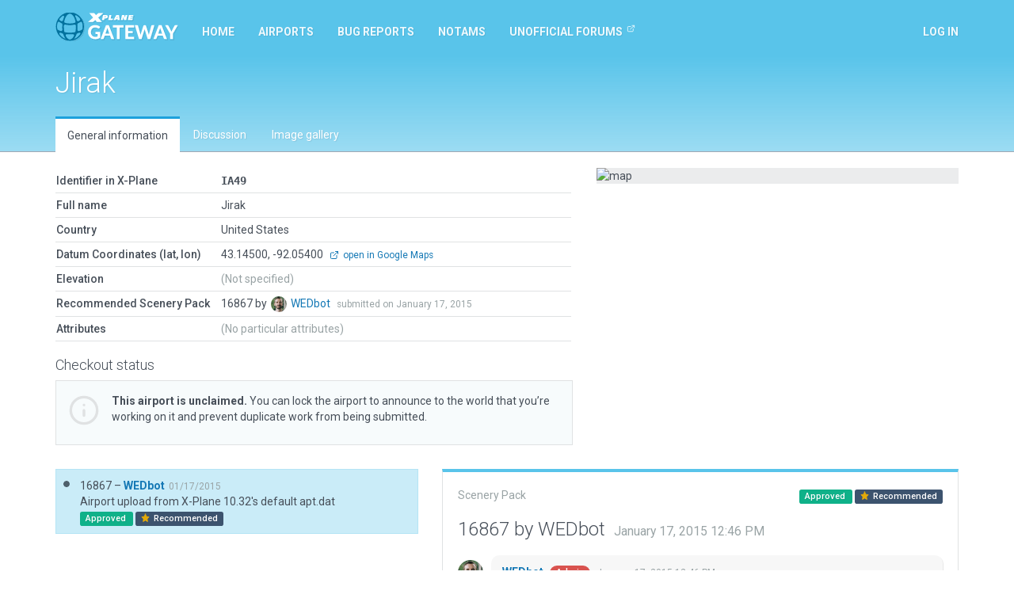

--- FILE ---
content_type: text/html; charset=utf-8
request_url: https://gateway.x-plane.com/airports/IA49/show
body_size: 5645
content:
<!DOCTYPE html><html lang="en"><head><title>X-Plane Scenery Gateway</title><meta charset="utf-8"><meta name="viewport" content="width=device-width, initial-scale=1"><!-- Set global variables for the javascript frontend controllers (both Angular and Vue)--><script>// Globals for Vue and per-page js controllers
var app = {
    flashbag: {},
    user: null,
    site_locked: false,
    env: {
        GOOGLE_MAPS_API_KEY: "AIzaSyA3MCEK8ccORJhDJuY4s6mp_6kLWS6X1DY"
    },
    initial_state: {"airport":{"AirportCode":"IA49","AirportName":"Jirak","Latitude":"43.145000000","Longitude":"-92.054000000","Elevation":null,"Country":"United States","DeprecatedInFavorOf":null,"Deprecated":null,"RecommendedPack":16867,"comments":[],"airportsceneries":[{"WedVersion":"1.3.1r01","Coordinates":null,"Status":"approved","IsDownloadable":true,"PublishedVersions":[],"SceneryId":16867,"AirportCode":"IA49","UserID":25,"DateAdded":"2015-01-17T12:46:31.000Z","DateAccepted":"2015-01-17T12:46:31.000Z","DateApproved":"2015-01-17T12:46:31.000Z","DateDeclined":null,"FileName":"IA49WEDbot20150117184631.zip","Is3D":false,"ParentId":null,"SceneryAirportName":"Jirak","XPlaneVersion":null,"EditorsChoice":false,"UserId":25,"author":{"AvatarURL":"//www.gravatar.com/avatar/062f393f479c4f630e3d434170c109b6?size=64&default=blank","isAdmin":true,"isModerator":false,"isArtist":false,"isDeleted":false,"DisplayName":"WEDbot","Role":"ROLE_ADMIN","Metadata":{"maxSubmittedIssuesPerDay":3,"lastSubmittedIssues":[]},"IsManualCategory":false,"UserId":25,"UserName":"WEDbot","UserType":"g","DateAdded":"2014-06-18T14:41:44.000Z","Active":"Y","AcceptedGDPR":1,"IssueNotification":true,"AirportNotification":true,"MentionNotification":true,"FirstName":null,"LastName":null,"CountryId":null,"BaseAirportCode":null,"JiraAccountId":null,"LastActivityDate":null,"Category":null},"featuretypes":[],"airportscenerycomments":[{"CommentId":18501,"SceneryId":16867,"UserId":25,"DateAdded":"2015-01-17T12:46:32.000Z","Comments":"Airport upload from X-Plane 10.32's default apt.dat","CommentType":"A","user":{"AvatarURL":"//www.gravatar.com/avatar/062f393f479c4f630e3d434170c109b6?size=64&default=blank","DisplayName":"WEDbot","UserId":25,"UserName":"WEDbot","UserType":"g","FirstName":null,"LastName":null}}]}],"attributes":[],"_checkout":null,"_noRecommendedScenery":false,"_recommendedSceneryIsOld":false},"reference_scenery":{"WedVersion":"1.3.1r01","Coordinates":null,"Status":"approved","IsDownloadable":true,"PublishedVersions":[],"SceneryId":16867,"AirportCode":"IA49","UserID":25,"DateAdded":"2015-01-17T12:46:31.000Z","DateAccepted":"2015-01-17T12:46:31.000Z","DateApproved":"2015-01-17T12:46:31.000Z","DateDeclined":null,"FileName":"IA49WEDbot20150117184631.zip","Is3D":false,"ParentId":null,"SceneryAirportName":"Jirak","XPlaneVersion":null,"EditorsChoice":false,"UserId":25,"author":{"AvatarURL":"//www.gravatar.com/avatar/062f393f479c4f630e3d434170c109b6?size=64&default=blank","isAdmin":true,"isModerator":false,"isArtist":false,"isDeleted":false,"DisplayName":"WEDbot","Role":"ROLE_ADMIN","Metadata":{"maxSubmittedIssuesPerDay":3,"lastSubmittedIssues":[]},"IsManualCategory":false,"UserId":25,"UserName":"WEDbot","UserType":"g","DateAdded":"2014-06-18T14:41:44.000Z","Active":"Y","AcceptedGDPR":1,"IssueNotification":true,"AirportNotification":true,"MentionNotification":true,"FirstName":null,"LastName":null,"CountryId":null,"BaseAirportCode":null,"JiraAccountId":null,"LastActivityDate":null,"Category":null},"featuretypes":[],"airportscenerycomments":[{"CommentId":18501,"SceneryId":16867,"UserId":25,"DateAdded":"2015-01-17T12:46:32.000Z","Comments":"Airport upload from X-Plane 10.32's default apt.dat","CommentType":"A","user":{"AvatarURL":"//www.gravatar.com/avatar/062f393f479c4f630e3d434170c109b6?size=64&default=blank","DisplayName":"WEDbot","UserId":25,"UserName":"WEDbot","UserType":"g","FirstName":null,"LastName":null}}]},"allowed_metadata":[{"id":1,"metadata_key":"icao_code","is_identifier":true,"display_name":"ICAO Code"},{"id":2,"metadata_key":"iata_code","is_identifier":true,"display_name":"IATA Code"},{"id":3,"metadata_key":"faa_code","is_identifier":true,"display_name":"FAA Code"},{"id":4,"metadata_key":"city","is_identifier":null,"display_name":"City/Locality"},{"id":5,"metadata_key":"state","is_identifier":null,"display_name":"State/Province"},{"id":6,"metadata_key":"country","is_identifier":null,"display_name":"Country"},{"id":7,"metadata_key":"region_code","is_identifier":null,"display_name":"Region Code"},{"id":8,"metadata_key":"datum_lat","is_identifier":null,"display_name":"Datum Latitude"},{"id":9,"metadata_key":"datum_lon","is_identifier":null,"display_name":"Datum Longitude"},{"id":10,"metadata_key":"transition_alt","is_identifier":null,"display_name":"Transition Altitude"},{"id":11,"metadata_key":"transition_level","is_identifier":null,"display_name":"Transition Level"},{"id":12,"metadata_key":"local_code","is_identifier":null,"display_name":"Local Code"},{"id":13,"metadata_key":"local_authority","is_identifier":null,"display_name":"Local Authorithy"}],"countries":[{"CountryId":1,"Code":"OA","Country":"Afghanistan"},{"CountryId":2,"Code":"LA","Country":"Albania"},{"CountryId":3,"Code":"DA","Country":"Algeria"},{"CountryId":4,"Code":"FN","Country":"Angola"},{"CountryId":5,"Code":"TA","Country":"Antigua and Barbuda"},{"CountryId":6,"Code":"SA","Country":"Argentina"},{"CountryId":7,"Code":"UD","Country":"Armenia"},{"CountryId":8,"Code":"TN","Country":"Aruba"},{"CountryId":9,"Code":"FH","Country":"Ascension"},{"CountryId":10,"Code":"Y","Country":"Australia"},{"CountryId":11,"Code":"LO","Country":"Austria"},{"CountryId":12,"Code":"UB","Country":"Azerbaijan"},{"CountryId":13,"Code":"MY","Country":"Bahamas"},{"CountryId":14,"Code":"OB","Country":"Bahrain"},{"CountryId":15,"Code":"VG","Country":"Bangladesh"},{"CountryId":16,"Code":"TB","Country":"Barbados"},{"CountryId":17,"Code":"UM","Country":"Belarus"},{"CountryId":18,"Code":"EB","Country":"Belgium"},{"CountryId":19,"Code":"MZ","Country":"Belize"},{"CountryId":20,"Code":"DB","Country":"Benin"},{"CountryId":21,"Code":"VQ","Country":"Bhutan"},{"CountryId":22,"Code":"SL","Country":"Bolivia"},{"CountryId":23,"Code":"LQ","Country":"Bosnia and Herzegovina"},{"CountryId":24,"Code":"FB","Country":"Botswana"},{"CountryId":25,"Code":"SB","Country":"Brazil"},{"CountryId":26,"Code":"FJ","Country":"British Indian Ocean Territory"},{"CountryId":27,"Code":"WB","Country":"Brunei"},{"CountryId":28,"Code":"LB","Country":"Bulgaria"},{"CountryId":29,"Code":"DF","Country":"Burkina Faso"},{"CountryId":30,"Code":"HB","Country":"Burundi"},{"CountryId":31,"Code":"DI","Country":"Côte d'Ivoire"},{"CountryId":32,"Code":"VD","Country":"Cambodia"},{"CountryId":33,"Code":"FK","Country":"Cameroon"},{"CountryId":34,"Code":"C","Country":"Canada"},{"CountryId":35,"Code":"GV","Country":"Cape Verde"},{"CountryId":36,"Code":"TN","Country":"Caribbean Netherlands"},{"CountryId":37,"Code":"MW","Country":"Cayman Islands"},{"CountryId":38,"Code":"FE","Country":"Central African Republic"},{"CountryId":39,"Code":"FT","Country":"Chad"},{"CountryId":40,"Code":"SC","Country":"Chile (including Easter Island)"},{"CountryId":41,"Code":"Z","Country":"China"},{"CountryId":42,"Code":"SK","Country":"Colombia"},{"CountryId":43,"Code":"FM","Country":"Comoros"},{"CountryId":44,"Code":"NC","Country":"Cook Islands"},{"CountryId":45,"Code":"MR","Country":"Costa Rica"},{"CountryId":46,"Code":"LD","Country":"Croatia"},{"CountryId":47,"Code":"MU","Country":"Cuba"},{"CountryId":48,"Code":"TN","Country":"Curaçao"},{"CountryId":49,"Code":"LC","Country":"Cyprus"},{"CountryId":50,"Code":"LK","Country":"Czech Republic"},{"CountryId":51,"Code":"FZ","Country":"Democratic Republic of the Congo"},{"CountryId":52,"Code":"EK","Country":"Denmark"},{"CountryId":53,"Code":"HD","Country":"Djibouti"},{"CountryId":54,"Code":"TD","Country":"Dominica"},{"CountryId":55,"Code":"MD","Country":"Dominican Republic"},{"CountryId":56,"Code":"SE","Country":"Ecuador"},{"CountryId":57,"Code":"HE","Country":"Egypt"},{"CountryId":58,"Code":"MS","Country":"El Salvador"},{"CountryId":59,"Code":"FG","Country":"Equatorial Guinea"},{"CountryId":60,"Code":"HH","Country":"Eritrea"},{"CountryId":61,"Code":"EE","Country":"Estonia"},{"CountryId":62,"Code":"HA","Country":"Ethiopia"},{"CountryId":63,"Code":"EK","Country":"Faroe Islands"},{"CountryId":64,"Code":"PT","Country":"Federated States of Micronesia"},{"CountryId":65,"Code":"NF","Country":"Fiji"},{"CountryId":66,"Code":"EF","Country":"Finland"},{"CountryId":67,"Code":"TF","Country":"France (Carribean Islands)"},{"CountryId":68,"Code":"SO","Country":"France (French Guiana)"},{"CountryId":69,"Code":"NT","Country":"France (French Polynesia)"},{"CountryId":70,"Code":"FM","Country":"France (Mayotte and Réunion)"},{"CountryId":71,"Code":"LF","Country":"France (Metropolitan France)"},{"CountryId":72,"Code":"NW","Country":"France (New Caledonia)"},{"CountryId":73,"Code":"LF","Country":"France (Saint-Pierre and Miquelon)"},{"CountryId":74,"Code":"NL","Country":"France (Wallis and Futuna)"},{"CountryId":75,"Code":"FO","Country":"Gabon"},{"CountryId":76,"Code":"UG","Country":"Georgia"},{"CountryId":77,"Code":"ED","Country":"Germany (civil)"},{"CountryId":78,"Code":"ET","Country":"Germany (military)"},{"CountryId":79,"Code":"DG","Country":"Ghana"},{"CountryId":80,"Code":"LX","Country":"Gibraltar"},{"CountryId":81,"Code":"LG","Country":"Greece"},{"CountryId":82,"Code":"BG","Country":"Greenland"},{"CountryId":83,"Code":"TG","Country":"Grenada"},{"CountryId":84,"Code":"MG","Country":"Guatemala"},{"CountryId":85,"Code":"GU","Country":"Guinea"},{"CountryId":86,"Code":"GG","Country":"Guinea-Bissau"},{"CountryId":87,"Code":"SY","Country":"Guyana"},{"CountryId":88,"Code":"MT","Country":"Haiti"},{"CountryId":89,"Code":"MH","Country":"Honduras"},{"CountryId":90,"Code":"VH","Country":"Hong Kong"},{"CountryId":91,"Code":"LH","Country":"Hungary"},{"CountryId":92,"Code":"BI","Country":"Iceland"},{"CountryId":93,"Code":"VI","Country":"India"},{"CountryId":94,"Code":"WI","Country":"Indonesia"},{"CountryId":95,"Code":"OI","Country":"Iran"},{"CountryId":96,"Code":"OR","Country":"Iraq"},{"CountryId":97,"Code":"EI","Country":"Ireland"},{"CountryId":98,"Code":"LL","Country":"Israel"},{"CountryId":99,"Code":"LI","Country":"Italy"},{"CountryId":100,"Code":"MK","Country":"Jamaica"},{"CountryId":101,"Code":"RJ","Country":"Japan (Mainland)"},{"CountryId":102,"Code":"RO","Country":"Japan (Okinawa)"},{"CountryId":103,"Code":"OJ","Country":"Jordan"},{"CountryId":104,"Code":"UA","Country":"Kazakhstan"},{"CountryId":105,"Code":"HK","Country":"Kenya"},{"CountryId":106,"Code":"PC","Country":"Kiribati (Canton Airfield, Phoenix Islands)"},{"CountryId":107,"Code":"NG","Country":"Kiribati (Gilbert Islands)"},{"CountryId":108,"Code":"PL","Country":"Kiribati (Line Islands)"},{"CountryId":109,"Code":"BK","Country":"Kosovo"},{"CountryId":110,"Code":"OK","Country":"Kuwait"},{"CountryId":111,"Code":"UC","Country":"Kyrgyzstan"},{"CountryId":112,"Code":"VL","Country":"Laos"},{"CountryId":113,"Code":"EV","Country":"Latvia"},{"CountryId":114,"Code":"OL","Country":"Lebanon"},{"CountryId":115,"Code":"FX","Country":"Lesotho"},{"CountryId":116,"Code":"GL","Country":"Liberia"},{"CountryId":117,"Code":"HL","Country":"Libya"},{"CountryId":118,"Code":"EY","Country":"Lithuania"},{"CountryId":119,"Code":"EL","Country":"Luxembourg"},{"CountryId":120,"Code":"VM","Country":"Macau"},{"CountryId":121,"Code":"LW","Country":"Macedonia"},{"CountryId":122,"Code":"FM","Country":"Madagascar"},{"CountryId":123,"Code":"FW","Country":"Malawi"},{"CountryId":124,"Code":"WB","Country":"Malaysia (East Malaysia)"},{"CountryId":125,"Code":"WM","Country":"Malaysia (Peninsular Malaysia)"},{"CountryId":126,"Code":"VR","Country":"Maldives"},{"CountryId":127,"Code":"GA","Country":"Mali"},{"CountryId":128,"Code":"LM","Country":"Malta"},{"CountryId":129,"Code":"PK","Country":"Marshall Islands"},{"CountryId":130,"Code":"GQ","Country":"Mauritania"},{"CountryId":131,"Code":"FI","Country":"Mauritius"},{"CountryId":132,"Code":"MM","Country":"Mexico"},{"CountryId":133,"Code":"LU","Country":"Moldova"},{"CountryId":134,"Code":"LN","Country":"Monaco"},{"CountryId":135,"Code":"ZM","Country":"Mongolia"},{"CountryId":136,"Code":"LY","Country":"Montenegro"},{"CountryId":137,"Code":"GM","Country":"Morocco"},{"CountryId":138,"Code":"FQ","Country":"Mozambique"},{"CountryId":139,"Code":"VY","Country":"Myanmar"},{"CountryId":140,"Code":"FY","Country":"Namibia"},{"CountryId":141,"Code":"AN","Country":"Nauru"},{"CountryId":142,"Code":"VN","Country":"Nepal"},{"CountryId":143,"Code":"EH","Country":"Netherlands"},{"CountryId":144,"Code":"NZ","Country":"New Zealand"},{"CountryId":145,"Code":"MN","Country":"Nicaragua"},{"CountryId":146,"Code":"DR","Country":"Niger"},{"CountryId":147,"Code":"DN","Country":"Nigeria"},{"CountryId":148,"Code":"NI","Country":"Niue"},{"CountryId":149,"Code":"ZK","Country":"North Korea"},{"CountryId":150,"Code":"EN","Country":"Norway"},{"CountryId":151,"Code":"OO","Country":"Oman"},{"CountryId":152,"Code":"OP","Country":"Pakistan"},{"CountryId":153,"Code":"PT","Country":"Palau"},{"CountryId":154,"Code":"LV","Country":"Palestinian territories"},{"CountryId":155,"Code":"MP","Country":"Panama"},{"CountryId":156,"Code":"AY","Country":"Papua New Guinea"},{"CountryId":157,"Code":"SG","Country":"Paraguay"},{"CountryId":158,"Code":"SP","Country":"Peru"},{"CountryId":159,"Code":"RP","Country":"Philippines"},{"CountryId":160,"Code":"EP","Country":"Poland"},{"CountryId":161,"Code":"LP","Country":"Portugal (including the Azores and Madeira)"},{"CountryId":162,"Code":"OT","Country":"Qatar"},{"CountryId":163,"Code":"FC","Country":"Republic of the Congo"},{"CountryId":164,"Code":"LR","Country":"Romania"},{"CountryId":165,"Code":"U","Country":"Russia"},{"CountryId":166,"Code":"UM","Country":"Russia (Kaliningrad Oblast)"},{"CountryId":167,"Code":"HR","Country":"Rwanda"},{"CountryId":168,"Code":"FP","Country":"São Tomé and Príncipe"},{"CountryId":169,"Code":"FH","Country":"Saint Helena"},{"CountryId":170,"Code":"TK","Country":"Saint Kitts and Nevis"},{"CountryId":171,"Code":"TL","Country":"Saint Lucia"},{"CountryId":172,"Code":"TV","Country":"Saint Vincent and the Grenadines"},{"CountryId":173,"Code":"NS","Country":"Samoa"},{"CountryId":174,"Code":"OE","Country":"Saudi Arabia"},{"CountryId":175,"Code":"GO","Country":"Senegal"},{"CountryId":176,"Code":"LY","Country":"Serbia"},{"CountryId":177,"Code":"FS","Country":"Seychelles"},{"CountryId":178,"Code":"GF","Country":"Sierra Leone"},{"CountryId":179,"Code":"WS","Country":"Singapore"},{"CountryId":180,"Code":"TN","Country":"Sint Maarten"},{"CountryId":181,"Code":"LZ","Country":"Slovakia"},{"CountryId":182,"Code":"LJ","Country":"Slovenia"},{"CountryId":183,"Code":"AG","Country":"Solomon Islands"},{"CountryId":184,"Code":"HC","Country":"Somalia (including Somaliland)"},{"CountryId":185,"Code":"FA","Country":"South Africa"},{"CountryId":186,"Code":"RK","Country":"South Korea"},{"CountryId":187,"Code":"HS","Country":"South Sudan"},{"CountryId":188,"Code":"GC","Country":"Spain (Canary Islands)"},{"CountryId":189,"Code":"GE","Country":"Spain (Ceuta and Melilla)"},{"CountryId":190,"Code":"LE","Country":"Spain (mainland section and Balearic Islands)"},{"CountryId":191,"Code":"VC","Country":"Sri Lanka"},{"CountryId":192,"Code":"HS","Country":"Sudan"},{"CountryId":193,"Code":"SM","Country":"Suriname"},{"CountryId":194,"Code":"FD","Country":"Swaziland"},{"CountryId":195,"Code":"ES","Country":"Sweden"},{"CountryId":196,"Code":"LS","Country":"Switzerland"},{"CountryId":197,"Code":"OS","Country":"Syria"},{"CountryId":198,"Code":"RC","Country":"Taiwan"},{"CountryId":199,"Code":"UT","Country":"Tajikistan"},{"CountryId":200,"Code":"HT","Country":"Tanzania"},{"CountryId":201,"Code":"VT","Country":"Thailand"},{"CountryId":202,"Code":"GB","Country":"The Gambia"},{"CountryId":203,"Code":"WP","Country":"Timor-Leste"},{"CountryId":204,"Code":"DX","Country":"Togolese Republic"},{"CountryId":205,"Code":"NF","Country":"Tonga"},{"CountryId":206,"Code":"TT","Country":"Trinidad and Tobago"},{"CountryId":207,"Code":"FH","Country":"Tristan da Cunha"},{"CountryId":208,"Code":"DT","Country":"Tunisia"},{"CountryId":209,"Code":"LT","Country":"Turkey"},{"CountryId":210,"Code":"UT","Country":"Turkmenistan"},{"CountryId":211,"Code":"MB","Country":"Turks and Caicos Islands"},{"CountryId":212,"Code":"NG","Country":"Tuvalu"},{"CountryId":213,"Code":"HU","Country":"Uganda"},{"CountryId":214,"Code":"UK","Country":"Ukraine"},{"CountryId":215,"Code":"OM","Country":"United Arab Emirates"},{"CountryId":216,"Code":"EG","Country":"United Kingdom (and Crown dependencies)"},{"CountryId":217,"Code":"TQ","Country":"United Kingdom (Anguilla)"},{"CountryId":218,"Code":"TX","Country":"United Kingdom (Bermuda)"},{"CountryId":219,"Code":"TU","Country":"United Kingdom (British Virgin Islands)"},{"CountryId":220,"Code":"SF","Country":"United Kingdom (Falkland Islands)"},{"CountryId":221,"Code":"TR","Country":"United Kingdom (Montserrat)"},{"CountryId":222,"Code":"PA","Country":"United States (Alaska)"},{"CountryId":223,"Code":"PB","Country":"United States (Baker Island)"},{"CountryId":224,"Code":"K","Country":"United States (Contiguous)"},{"CountryId":225,"Code":"PG","Country":"United States (Guam, Northern Mariana Islands)"},{"CountryId":226,"Code":"PH","Country":"United States (Hawaii)"},{"CountryId":227,"Code":"PJ","Country":"United States (Johnston Atoll)"},{"CountryId":228,"Code":"PM","Country":"United States (Midway Island)"},{"CountryId":229,"Code":"TJ","Country":"United States (Puerto Rico)"},{"CountryId":230,"Code":"TI","Country":"United States (U.S. Virgin Islands)"},{"CountryId":231,"Code":"PW","Country":"United States (Wake Island)"},{"CountryId":232,"Code":"SU","Country":"Uruguay"},{"CountryId":233,"Code":"UT","Country":"Uzbekistan"},{"CountryId":234,"Code":"NV","Country":"Vanuatu"},{"CountryId":235,"Code":"SV","Country":"Venezuela"},{"CountryId":236,"Code":"VV","Country":"Vietnam"},{"CountryId":237,"Code":"OJ","Country":"West Bank"},{"CountryId":238,"Code":"GS","Country":"Western Sahara"},{"CountryId":239,"Code":"OY","Country":"Yemen"},{"CountryId":240,"Code":"FL","Country":"Zambia"},{"CountryId":241,"Code":"FV","Country":"Zimbabwe"}]}
};
</script><!-- Global styles--><link rel="stylesheet" href="https://fonts.googleapis.com/css?family=Roboto:300,400,400i,500,700,700i&amp;display=swap"><link rel="stylesheet" href="/build/styles.css?version=058c2102
"/><script src="/build/vendor.js?version=058c2102
"></script><script src="/build/styles.js?version=058c2102
"></script><script async src="https://www.googletagmanager.com/gtag/js?id=G-8FJEWKB2MQ"></script><script>window.dataLayer = window.dataLayer || [];
function gtag(){dataLayer.push(arguments);}
gtag('js', new Date());
gtag('config', 'G-8FJEWKB2MQ');
</script></head><body><div id="site-locked-alert-vue-app"></div><nav class="navbar navbar-inverse navbar-fixed-top" id="navigation"><div class="container"><div class="navbar-header"><button class="navbar-toggle collapsed" type="button" data-toggle="collapse" data-target="#navbar"><span class="sr-only">Toggle navigation</span><span class="icon-bar"></span><span class="icon-bar"></span><span class="icon-bar"></span></button><a class="navbar-brand" href="/"><img src="/build/gateway-logo.svg" width="155" alt="X-Plane"></a></div><div class="navbar-collapse collapse" id="navbar"><ul class="nav navbar-nav"><li class="hidden-sm"><a href="/">Home</a></li><li><a href="/airports">Airports</a></li><li><a href="/bug_reports">Bug reports</a></li><li class="hidden-sm hidden-md"><a href="/NOTAMs">NOTAMs</a></li><li class="hidden-sm hidden-md"><a href="https://forums.x-plane.org/index.php?/forums/forum/413-scenery-gateway/" target="_blank">Unofficial Forums<sup class="ml5"><svg class="icon"><use xlink:href="/build/feather-sprite.svg#external-link"></use></svg></sup></a></li><li class="hidden-xs hidden-lg"><a class="dropdown-toggle" href="#" data-toggle="dropdown">More<span class="caret ml10"></span></a><ul class="dropdown-menu"><li><a href="/NOTAMs">NOTAMs</a></li><li><a href="https://forums.x-plane.org/index.php?/forums/forum/413-scenery-gateway/" target="_blank">Unofficial Forums<sup class="ml5"><svg class="icon"><use xlink:href="/build/feather-sprite.svg#external-link"></use></svg></sup></a></li></ul></li></ul><ul class="nav navbar-nav navbar-right"><li><a class="login-btn cursor-pointer" id="show-login">Log in</a></li></ul></div></div></nav><main id="main"><div id="vue-app"></div></main><footer id="footer"><div class="container"><a class="mr10" href="mailto:gateway@x-plane.com">Contact Us</a>|<a class="ml10 mr10" href="/api">API Documentation</a>|<a class="ml10 mr10" href="http://developer.x-plane.com/tools/worldeditor/" target="_blank">Download Scenery Tools</a>|<a class="ml10 mr10" href="/sitemap">Sitemap</a>|<a class="ml10 mr10" href="https://developer.x-plane.com/">Developer site</a><div class="mt10"><span class="small text-muted">App version 058c2102
</span></div></div></footer><footer id="copyright"><div class="container"><div class="row"><div class="col-sm-6"><p class="text-lg mb0 color-white">© X-Plane 2025</p><a class="text-muted" href="https://www.x-plane.com/privacy-policy/">Privacy Policy</a></div><div class="col-sm-6 text-right"></div></div></div></footer><div id="login-modal-vue-app"></div><!-- A block for scripts required by specific Jade views--><script src="/build/airports.show.js?version=058c2102
"></script></body></html>